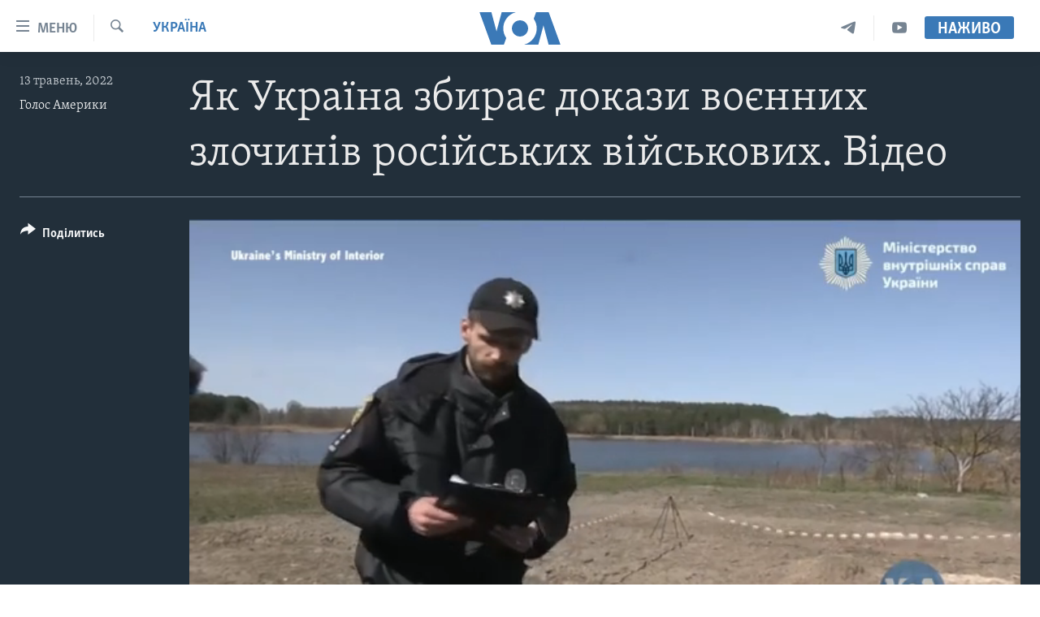

--- FILE ---
content_type: text/html; charset=utf-8
request_url: https://www.holosameryky.com/a/yak-ukraayina-zbyraye-okazy-voyennykh-zlochyniv/6569136.html
body_size: 11507
content:

<!DOCTYPE html>
<html lang="uk" dir="ltr" class="no-js">
<head>
<link href="/Content/responsive/VOA/uk-UA/VOA-uk-UA.css?&amp;av=0.0.0.0&amp;cb=306" rel="stylesheet"/>
<script src="https://tags.holosameryky.com/voa-pangea/prod/utag.sync.js"></script> <script type='text/javascript' src='https://www.youtube.com/iframe_api' async></script>
<script type="text/javascript">
//a general 'js' detection, must be on top level in <head>, due to CSS performance
document.documentElement.className = "js";
var cacheBuster = "306";
var appBaseUrl = "/";
var imgEnhancerBreakpoints = [0, 144, 256, 408, 650, 1023, 1597];
var isLoggingEnabled = false;
var isPreviewPage = false;
var isLivePreviewPage = false;
if (!isPreviewPage) {
window.RFE = window.RFE || {};
window.RFE.cacheEnabledByParam = window.location.href.indexOf('nocache=1') === -1;
const url = new URL(window.location.href);
const params = new URLSearchParams(url.search);
// Remove the 'nocache' parameter
params.delete('nocache');
// Update the URL without the 'nocache' parameter
url.search = params.toString();
window.history.replaceState(null, '', url.toString());
} else {
window.addEventListener('load', function() {
const links = window.document.links;
for (let i = 0; i < links.length; i++) {
links[i].href = '#';
links[i].target = '_self';
}
})
}
var pwaEnabled = false;
var swCacheDisabled;
</script>
<meta charset="utf-8" />
<title>Як Україна збирає докази воєнних злочинів російських військових. Відео </title>
<meta name="description" content="Як саме Україна використовує допомогу міжнародних експертів та інноваційних технологій для збору доказів воєнних злочинів російських військових. " />
<meta name="keywords" content="Україна, Україна, Голос Америки, новини, воєнні злочини, докази, російські військові" />
<meta name="viewport" content="width=device-width, initial-scale=1.0" />
<meta http-equiv="X-UA-Compatible" content="IE=edge" />
<meta name="robots" content="max-image-preview:large"><meta property="fb:pages" content="127622183939174" />
<meta name="msvalidate.01" content="3286EE554B6F672A6F2E608C02343C0E" />
<meta name="yandex-verification" content="625440aa96ccf0ee" />
<link href="https://www.holosameryky.com/a/yak-ukraayina-zbyraye-okazy-voyennykh-zlochyniv/6569136.html" rel="canonical" />
<meta name="apple-mobile-web-app-title" content="Голос Америки" />
<meta name="apple-mobile-web-app-status-bar-style" content="black" />
<meta name="apple-itunes-app" content="app-id=632618796, app-argument=//6569136.ltr" />
<meta content="Як Україна збирає докази воєнних злочинів російських військових. Відео " property="og:title" />
<meta content="Як саме Україна використовує допомогу міжнародних експертів та інноваційних технологій для збору доказів воєнних злочинів російських військових. " property="og:description" />
<meta content="video.other" property="og:type" />
<meta content="https://www.holosameryky.com/a/yak-ukraayina-zbyraye-okazy-voyennykh-zlochyniv/6569136.html" property="og:url" />
<meta content="Голос Америки Українською" property="og:site_name" />
<meta content="https://www.facebook.com/holosameryky/" property="article:publisher" />
<meta content="https://gdb.voanews.com/031a0000-0aff-0242-dd22-08da345e291b_tv_w1200_h630.jpg" property="og:image" />
<meta content="1200" property="og:image:width" />
<meta content="630" property="og:image:height" />
<meta content="227044984370662" property="fb:app_id" />
<meta content="Голос Америки" name="Author" />
<meta content="player" name="twitter:card" />
<meta content="@chastime" name="twitter:site" />
<meta content="https://www.holosameryky.com/embed/player/article/6569136.html" name="twitter:player" />
<meta content="435" name="twitter:player:width" />
<meta content="314" name="twitter:player:height" />
<meta content="https://voa-video-ns.akamaized.net/pangeavideo/2022/05/0/03/031a0000-0aff-0242-dd22-08da345e291b.mp4" name="twitter:player:stream" />
<meta content="video/mp4; codecs=&quot;h264&quot;" name="twitter:player:stream:content_type" />
<meta content="Як Україна збирає докази воєнних злочинів російських військових. Відео " name="twitter:title" />
<meta content="Як саме Україна використовує допомогу міжнародних експертів та інноваційних технологій для збору доказів воєнних злочинів російських військових. " name="twitter:description" />
<link rel="amphtml" href="https://www.holosameryky.com/amp/yak-ukraayina-zbyraye-okazy-voyennykh-zlochyniv/6569136.html" />
<script type="application/ld+json">{"duration":"PT3M42S","uploadDate":"2022-05-12 21:40:00Z","embedUrl":"https://www.holosameryky.com/embed/player/article/6569136.html","headline":"Як Україна збирає докази воєнних злочинів російських військових. Відео ","inLanguage":"uk-UA","keywords":"Україна, Україна, Голос Америки, новини, воєнні злочини, докази, російські військові","author":{"@type":"Person","url":"https://www.holosameryky.com/author/голос-америки/ptuqv","description":"Голос Америки (VOA) надає новини та інформацію більш ніж 40 мовами. VOA, за оцінками, охоплює аудиторію у понад 326 мільйонів людей щотижня. Статті авторства Голос Америки є результатом роботи декількох журналістів і можуть містити інформацію новинних агенцій.","image":{"@type":"ImageObject","url":"https://gdb.voanews.com/01000000-0aff-0242-d892-08dc51a3d9ee.jpg"},"name":"Голос Америки"},"datePublished":"2022-05-12 21:40:00Z","dateModified":"2022-05-12 21:40:00Z","publisher":{"logo":{"width":512,"height":220,"@type":"ImageObject","url":"https://www.holosameryky.com/Content/responsive/VOA/uk-UA/img/logo.png"},"@type":"Organization","url":"https://www.holosameryky.com","sameAs":["https://www.facebook.com/holosameryky/","https://twitter.com/holosameryky","https://www.youtube.com/user/holosameryky","https://www.instagram.com/holosameryky/","https://t.me/holosameryky"],"name":"Голос Америки Українською","alternateName":"Голос Америки Українською"},"thumbnailUrl":"https://gdb.voanews.com/031a0000-0aff-0242-dd22-08da345e291b_tv_w1080_h608.jpg","@context":"https://schema.org","@type":"VideoObject","mainEntityOfPage":"https://www.holosameryky.com/a/yak-ukraayina-zbyraye-okazy-voyennykh-zlochyniv/6569136.html","url":"https://www.holosameryky.com/a/yak-ukraayina-zbyraye-okazy-voyennykh-zlochyniv/6569136.html","description":"Як саме Україна використовує допомогу міжнародних експертів та інноваційних технологій для збору доказів воєнних злочинів російських військових. ","image":{"width":1080,"height":608,"@type":"ImageObject","url":"https://gdb.voanews.com/031a0000-0aff-0242-dd22-08da345e291b_tv_w1080_h608.jpg"},"name":"Як Україна збирає докази воєнних злочинів російських військових. Відео "}</script>
<script src="/Scripts/responsive/infographics.b?v=dVbZ-Cza7s4UoO3BqYSZdbxQZVF4BOLP5EfYDs4kqEo1&amp;av=0.0.0.0&amp;cb=306"></script>
<script src="/Scripts/responsive/loader.b?v=Q26XNwrL6vJYKjqFQRDnx01Lk2pi1mRsuLEaVKMsvpA1&amp;av=0.0.0.0&amp;cb=306"></script>
<link rel="icon" type="image/svg+xml" href="/Content/responsive/VOA/img/webApp/favicon.svg" />
<link rel="alternate icon" href="/Content/responsive/VOA/img/webApp/favicon.ico" />
<link rel="apple-touch-icon" sizes="152x152" href="/Content/responsive/VOA/img/webApp/ico-152x152.png" />
<link rel="apple-touch-icon" sizes="144x144" href="/Content/responsive/VOA/img/webApp/ico-144x144.png" />
<link rel="apple-touch-icon" sizes="114x114" href="/Content/responsive/VOA/img/webApp/ico-114x114.png" />
<link rel="apple-touch-icon" sizes="72x72" href="/Content/responsive/VOA/img/webApp/ico-72x72.png" />
<link rel="apple-touch-icon-precomposed" href="/Content/responsive/VOA/img/webApp/ico-57x57.png" />
<link rel="icon" sizes="192x192" href="/Content/responsive/VOA/img/webApp/ico-192x192.png" />
<link rel="icon" sizes="128x128" href="/Content/responsive/VOA/img/webApp/ico-128x128.png" />
<meta name="msapplication-TileColor" content="#ffffff" />
<meta name="msapplication-TileImage" content="/Content/responsive/VOA/img/webApp/ico-144x144.png" />
<link rel="alternate" type="application/rss+xml" title="VOA - Top Stories [RSS]" href="/api/" />
<link rel="sitemap" type="application/rss+xml" href="/sitemap.xml" />
</head>
<body class=" nav-no-loaded cc_theme pg-media js-category-to-nav pg-video nojs-images ">
<script type="text/javascript" >
var analyticsData = {url:"https://www.holosameryky.com/a/yak-ukraayina-zbyraye-okazy-voyennykh-zlochyniv/6569136.html",property_id:"489",article_uid:"6569136",page_title:"Як Україна збирає докази воєнних злочинів російських військових. Відео ",page_type:"video",content_type:"video",subcontent_type:"video",last_modified:"2022-05-12 21:40:00Z",pub_datetime:"2022-05-12 21:40:00Z",pub_year:"2022",pub_month:"05",pub_day:"12",pub_hour:"21",pub_weekday:"Thursday",section:"україна",english_section:"ukrayina",byline:"Голос Америки",categories:"ukrayina",tags:"україна;голос америки;новини;воєнні злочини;докази;російські військові",domain:"www.holosameryky.com",language:"Ukrainian",language_service:"VOA Ukrainian",platform:"web",copied:"no",copied_article:"",copied_title:"",runs_js:"Yes",cms_release:"8.44.0.0.306",enviro_type:"prod",slug:"yak-ukraayina-zbyraye-okazy-voyennykh-zlochyniv",entity:"VOA",short_language_service:"UKR",platform_short:"W",page_name:"Як Україна збирає докази воєнних злочинів російських військових. Відео "};
</script>
<noscript><iframe src="https://www.googletagmanager.com/ns.html?id=GTM-N8MP7P" height="0" width="0" style="display:none;visibility:hidden"></iframe></noscript><script type="text/javascript" data-cookiecategory="analytics">
var gtmEventObject = Object.assign({}, analyticsData, {event: 'page_meta_ready'});window.dataLayer = window.dataLayer || [];window.dataLayer.push(gtmEventObject);
if (top.location === self.location) { //if not inside of an IFrame
var renderGtm = "true";
if (renderGtm === "true") {
(function(w,d,s,l,i){w[l]=w[l]||[];w[l].push({'gtm.start':new Date().getTime(),event:'gtm.js'});var f=d.getElementsByTagName(s)[0],j=d.createElement(s),dl=l!='dataLayer'?'&l='+l:'';j.async=true;j.src='//www.googletagmanager.com/gtm.js?id='+i+dl;f.parentNode.insertBefore(j,f);})(window,document,'script','dataLayer','GTM-N8MP7P');
}
}
</script>
<!--Analytics tag js version start-->
<script type="text/javascript" data-cookiecategory="analytics">
var utag_data = Object.assign({}, analyticsData, {});
if(typeof(TealiumTagFrom)==='function' && typeof(TealiumTagSearchKeyword)==='function') {
var utag_from=TealiumTagFrom();var utag_searchKeyword=TealiumTagSearchKeyword();
if(utag_searchKeyword!=null && utag_searchKeyword!=='' && utag_data["search_keyword"]==null) utag_data["search_keyword"]=utag_searchKeyword;if(utag_from!=null && utag_from!=='') utag_data["from"]=TealiumTagFrom();}
if(window.top!== window.self&&utag_data.page_type==="snippet"){utag_data.page_type = 'iframe';}
try{if(window.top!==window.self&&window.self.location.hostname===window.top.location.hostname){utag_data.platform = 'self-embed';utag_data.platform_short = 'se';}}catch(e){if(window.top!==window.self&&window.self.location.search.includes("platformType=self-embed")){utag_data.platform = 'cross-promo';utag_data.platform_short = 'cp';}}
(function(a,b,c,d){ a="https://tags.holosameryky.com/voa-pangea/prod/utag.js"; b=document;c="script";d=b.createElement(c);d.src=a;d.type="text/java"+c;d.async=true; a=b.getElementsByTagName(c)[0];a.parentNode.insertBefore(d,a); })();
</script>
<!--Analytics tag js version end-->
<!-- Analytics tag management NoScript -->
<noscript>
<img style="position: absolute; border: none;" src="https://ssc.holosameryky.com/b/ss/bbgprod,bbgentityvoa/1/G.4--NS/516538932?pageName=voa%3aukr%3aw%3avideo%3a%d0%af%d0%ba%20%d0%a3%d0%ba%d1%80%d0%b0%d1%97%d0%bd%d0%b0%20%d0%b7%d0%b1%d0%b8%d1%80%d0%b0%d1%94%20%d0%b4%d0%be%d0%ba%d0%b0%d0%b7%d0%b8%20%d0%b2%d0%be%d1%94%d0%bd%d0%bd%d0%b8%d1%85%20%d0%b7%d0%bb%d0%be%d1%87%d0%b8%d0%bd%d1%96%d0%b2%20%d1%80%d0%be%d1%81%d1%96%d0%b9%d1%81%d1%8c%d0%ba%d0%b8%d1%85%20%d0%b2%d1%96%d0%b9%d1%81%d1%8c%d0%ba%d0%be%d0%b2%d0%b8%d1%85.%20%d0%92%d1%96%d0%b4%d0%b5%d0%be%20&amp;c6=%d0%af%d0%ba%20%d0%a3%d0%ba%d1%80%d0%b0%d1%97%d0%bd%d0%b0%20%d0%b7%d0%b1%d0%b8%d1%80%d0%b0%d1%94%20%d0%b4%d0%be%d0%ba%d0%b0%d0%b7%d0%b8%20%d0%b2%d0%be%d1%94%d0%bd%d0%bd%d0%b8%d1%85%20%d0%b7%d0%bb%d0%be%d1%87%d0%b8%d0%bd%d1%96%d0%b2%20%d1%80%d0%be%d1%81%d1%96%d0%b9%d1%81%d1%8c%d0%ba%d0%b8%d1%85%20%d0%b2%d1%96%d0%b9%d1%81%d1%8c%d0%ba%d0%be%d0%b2%d0%b8%d1%85.%20%d0%92%d1%96%d0%b4%d0%b5%d0%be%20&amp;v36=8.44.0.0.306&amp;v6=D=c6&amp;g=https%3a%2f%2fwww.holosameryky.com%2fa%2fyak-ukraayina-zbyraye-okazy-voyennykh-zlochyniv%2f6569136.html&amp;c1=D=g&amp;v1=D=g&amp;events=event1&amp;c16=voa%20ukrainian&amp;v16=D=c16&amp;c5=ukrayina&amp;v5=D=c5&amp;ch=%d0%a3%d0%ba%d1%80%d0%b0%d1%97%d0%bd%d0%b0&amp;c15=ukrainian&amp;v15=D=c15&amp;c4=video&amp;v4=D=c4&amp;c14=6569136&amp;v14=D=c14&amp;v20=no&amp;c17=web&amp;v17=D=c17&amp;mcorgid=518abc7455e462b97f000101%40adobeorg&amp;server=www.holosameryky.com&amp;pageType=D=c4&amp;ns=bbg&amp;v29=D=server&amp;v25=voa&amp;v30=489&amp;v105=D=User-Agent " alt="analytics" width="1" height="1" /></noscript>
<!-- End of Analytics tag management NoScript -->
<!--*** Accessibility links - For ScreenReaders only ***-->
<section>
<div class="sr-only">
<h2>Спеціальні потреби</h2>
<ul>
<li><a href="#content" data-disable-smooth-scroll="1">Перейти до матеріалу</a></li>
<li><a href="#navigation" data-disable-smooth-scroll="1">Перейти до меню сторінки</a></li>
<li><a href="#txtHeaderSearch" data-disable-smooth-scroll="1">Перейти до Пошуку</a></li>
</ul>
</div>
</section>
<div dir="ltr">
<div id="page">
<aside>
<div class="ctc-message pos-fix">
<div class="ctc-message__inner">Link has been copied to clipboard</div>
</div>
</aside>
<div class="hdr-20 hdr-20--big">
<div class="hdr-20__inner">
<div class="hdr-20__max pos-rel">
<div class="hdr-20__side hdr-20__side--primary d-flex">
<label data-for="main-menu-ctrl" data-switcher-trigger="true" data-switch-target="main-menu-ctrl" class="burger hdr-trigger pos-rel trans-trigger" data-trans-evt="click" data-trans-id="menu">
<span class="ico ico-close hdr-trigger__ico hdr-trigger__ico--close burger__ico burger__ico--close"></span>
<span class="ico ico-menu hdr-trigger__ico hdr-trigger__ico--open burger__ico burger__ico--open"></span>
<span class="burger__label">Меню</span>
</label>
<div class="menu-pnl pos-fix trans-target" data-switch-target="main-menu-ctrl" data-trans-id="menu">
<div class="menu-pnl__inner">
<nav class="main-nav menu-pnl__item menu-pnl__item--first">
<ul class="main-nav__list accordeon" data-analytics-tales="false" data-promo-name="link" data-location-name="nav,secnav">
<li class="main-nav__item">
<a class="main-nav__item-name main-nav__item-name--link" href="https://www.holosameryky.com" title="Головна" >Головна</a>
</li>
<li class="main-nav__item accordeon__item" data-switch-target="menu-item-1296">
<label class="main-nav__item-name main-nav__item-name--label accordeon__control-label" data-switcher-trigger="true" data-for="menu-item-1296">
Актуально
<span class="ico ico-chevron-down main-nav__chev"></span>
</label>
<div class="main-nav__sub-list">
<a class="main-nav__item-name main-nav__item-name--link main-nav__item-name--sub" href="/p/7698.html" title="Світ" data-item-name="svit" >Світ</a>
<a class="main-nav__item-name main-nav__item-name--link main-nav__item-name--sub" href="/ssha" title="США" data-item-name="ssha" >США</a>
<a class="main-nav__item-name main-nav__item-name--link main-nav__item-name--sub" href="/ukrayina" title="Україна" data-item-name="ukrayina" >Україна</a>
<a class="main-nav__item-name main-nav__item-name--link main-nav__item-name--sub" href="/z/6974" title="Війна - це особисте" data-item-name="viyna-tse-osobyste" >Війна - це особисте</a>
<a class="main-nav__item-name main-nav__item-name--link main-nav__item-name--sub" href="/ukrayintsi-u-sviti" title="Українці у світі" data-item-name="ukrayintsi-u-sviti" >Українці у світі</a>
<a class="main-nav__item-name main-nav__item-name--link main-nav__item-name--sub" href="/nauka-i-tehnolohii" title="Наука" data-item-name="nauka-tehnolohii" >Наука</a>
<a class="main-nav__item-name main-nav__item-name--link main-nav__item-name--sub" href="/zdorovya" title="Здоров&#39;я" data-item-name="zdorovya" >Здоров&#39;я</a>
<a class="main-nav__item-name main-nav__item-name--link main-nav__item-name--sub" href="/kultura" title="Культура" data-item-name="kultura" >Культура</a>
<a class="main-nav__item-name main-nav__item-name--link main-nav__item-name--sub" href="/suspilstvo" title="Суспільство" data-item-name="suspilstvo" >Суспільство</a>
<a class="main-nav__item-name main-nav__item-name--link main-nav__item-name--sub" href="/ekonomika" title="Економіка" data-item-name="ekonomika" >Економіка</a>
<a class="main-nav__item-name main-nav__item-name--link main-nav__item-name--sub" href="/p/7710.html" title="Історії успіху українців" data-item-name="istorii-ispikhu-ukrayintsiv" >Історії успіху українців</a>
</div>
</li>
<li class="main-nav__item">
<a class="main-nav__item-name main-nav__item-name--link" href="/analityka" title="Аналітика" data-item-name="analityka" >Аналітика</a>
</li>
<li class="main-nav__item">
<a class="main-nav__item-name main-nav__item-name--link" href="/polityka-v-ssha" title="Політика в США" data-item-name="polityka-v-ssha" >Політика в США</a>
</li>
<li class="main-nav__item">
<a class="main-nav__item-name main-nav__item-name--link" href="/administratsiya-prezydenta-trampa" title="Адміністрація президента Трампа: перші 100 днів" data-item-name="administratsiya prezydenta trampa" >Адміністрація президента Трампа: перші 100 днів</a>
</li>
<li class="main-nav__item">
<a class="main-nav__item-name main-nav__item-name--link" href="/ukrayintsi-u-sviti" title="Українці в Америці" data-item-name="ukrayintsi-u-sviti" >Українці в Америці</a>
</li>
<li class="main-nav__item">
<a class="main-nav__item-name main-nav__item-name--link" href="/ukrayina" title="УКРАЇНА" data-item-name="ukrayina" >УКРАЇНА</a>
</li>
<li class="main-nav__item">
<a class="main-nav__item-name main-nav__item-name--link" href="/intervyu" title="Інтерв&#39;ю" data-item-name="interview" >Інтерв&#39;ю</a>
</li>
<li class="main-nav__item">
<a class="main-nav__item-name main-nav__item-name--link" href="/borotba-z-dezinformatsiyeyu" title="БОРОТЬБА З ДЕЗІНФОРМАЦІЄЮ" data-item-name="borotba-z-dezinformatsiyeyu" >БОРОТЬБА З ДЕЗІНФОРМАЦІЄЮ</a>
</li>
<li class="main-nav__item">
<a class="main-nav__item-name main-nav__item-name--link" href="/z/1686" title="Відео" data-item-name="video" >Відео</a>
</li>
<li class="main-nav__item accordeon__item" data-switch-target="menu-item-1295">
<label class="main-nav__item-name main-nav__item-name--label accordeon__control-label" data-switcher-trigger="true" data-for="menu-item-1295">
Телепрограми
<span class="ico ico-chevron-down main-nav__chev"></span>
</label>
<div class="main-nav__sub-list">
<a class="main-nav__item-name main-nav__item-name--link main-nav__item-name--sub" href="/z/1684" title="Час-Time" data-item-name="chastime" >Час-Time</a>
<a class="main-nav__item-name main-nav__item-name--link main-nav__item-name--sub" href="/z/6960" title="Брифінг Голосу Америки" data-item-name="bryfing-holosu-ameryky" >Брифінг Голосу Америки</a>
<a class="main-nav__item-name main-nav__item-name--link main-nav__item-name--sub" href="/z/4124" title="Студія Вашингтон" data-item-name="studiya-vashyngton" >Студія Вашингтон</a>
<a class="main-nav__item-name main-nav__item-name--link main-nav__item-name--sub" href="/z/1685" title="Вікно в Америку" data-item-name="vikno-v-ameryku" >Вікно в Америку</a>
<a class="main-nav__item-name main-nav__item-name--link main-nav__item-name--sub" href="/z/4601" title="Прайм-Тайм" data-item-name="tv-programs-prime-time" >Прайм-Тайм</a>
<a class="main-nav__item-name main-nav__item-name--link main-nav__item-name--sub" href="/p/7067.html" title="Погляд з Вашингтона" data-item-name="election-ukraine" >Погляд з Вашингтона</a>
</div>
</li>
<li class="main-nav__item">
<a class="main-nav__item-name main-nav__item-name--link" href="/z/7795" title="English" data-item-name="English" >English</a>
</li>
</ul>
</nav>
<div class="menu-pnl__item">
<a href="https://learningenglish.voanews.com/" class="menu-pnl__item-link" alt="Learning English">Learning English</a>
</div>
<div class="menu-pnl__item menu-pnl__item--social">
<h5 class="menu-pnl__sub-head">Ми в соцмережах</h5>
<a href="https://www.facebook.com/holosameryky/" title="Слідкуйте за нами на Facebook" data-analytics-text="follow_on_facebook" class="btn btn--rounded btn--social-inverted menu-pnl__btn js-social-btn btn-facebook" target="_blank" rel="noopener">
<span class="ico ico-facebook-alt ico--rounded"></span>
</a>
<a href="https://twitter.com/holosameryky" title="Слідкуйте за нами у Twitter" data-analytics-text="follow_on_twitter" class="btn btn--rounded btn--social-inverted menu-pnl__btn js-social-btn btn-twitter" target="_blank" rel="noopener">
<span class="ico ico-twitter ico--rounded"></span>
</a>
<a href="https://www.youtube.com/user/holosameryky" title="Слідкуйте за нами на Youtube" data-analytics-text="follow_on_youtube" class="btn btn--rounded btn--social-inverted menu-pnl__btn js-social-btn btn-youtube" target="_blank" rel="noopener">
<span class="ico ico-youtube ico--rounded"></span>
</a>
<a href="https://www.instagram.com/holosameryky/" title="Підписуйтесь на наш Інстаграм" data-analytics-text="follow_on_instagram" class="btn btn--rounded btn--social-inverted menu-pnl__btn js-social-btn btn-instagram" target="_blank" rel="noopener">
<span class="ico ico-instagram ico--rounded"></span>
</a>
<a href="https://t.me/holosameryky" title="Підпишіться на наш Telegram" data-analytics-text="follow_on_telegram" class="btn btn--rounded btn--social-inverted menu-pnl__btn js-social-btn btn-telegram" target="_blank" rel="noopener">
<span class="ico ico-telegram ico--rounded"></span>
</a>
</div>
<div class="menu-pnl__item">
<a href="/navigation/allsites" class="menu-pnl__item-link">
<span class="ico ico-languages "></span>
Мови
</a>
</div>
</div>
</div>
<label data-for="top-search-ctrl" data-switcher-trigger="true" data-switch-target="top-search-ctrl" class="top-srch-trigger hdr-trigger">
<span class="ico ico-close hdr-trigger__ico hdr-trigger__ico--close top-srch-trigger__ico top-srch-trigger__ico--close"></span>
<span class="ico ico-search hdr-trigger__ico hdr-trigger__ico--open top-srch-trigger__ico top-srch-trigger__ico--open"></span>
</label>
<div class="srch-top srch-top--in-header" data-switch-target="top-search-ctrl">
<div class="container">
<form action="/s" class="srch-top__form srch-top__form--in-header" id="form-topSearchHeader" method="get" role="search"><label for="txtHeaderSearch" class="sr-only">Пошук</label>
<input type="text" id="txtHeaderSearch" name="k" placeholder="шукати текст ..." accesskey="s" value="" class="srch-top__input analyticstag-event" onkeydown="if (event.keyCode === 13) { FireAnalyticsTagEventOnSearch('search', $dom.get('#txtHeaderSearch')[0].value) }" />
<button title="Пошук" type="submit" class="btn btn--top-srch analyticstag-event" onclick="FireAnalyticsTagEventOnSearch('search', $dom.get('#txtHeaderSearch')[0].value) ">
<span class="ico ico-search"></span>
</button></form>
</div>
</div>
<a href="/" class="main-logo-link">
<img src="/Content/responsive/VOA/uk-UA/img/logo-compact.svg" class="main-logo main-logo--comp" alt="site logo">
<img src="/Content/responsive/VOA/uk-UA/img/logo.svg" class="main-logo main-logo--big" alt="site logo">
</a>
</div>
<div class="hdr-20__side hdr-20__side--secondary d-flex">
<a href="https://www.youtube.com/c/holosameryky" title="YouTube" class="hdr-20__secondary-item" data-item-name="custom1">
<span class="ico-custom ico-custom--1 hdr-20__secondary-icon"></span>
</a>
<a href="https://t.me/holosameryky" title="Telegram" class="hdr-20__secondary-item" data-item-name="custom2">
<span class="ico-custom ico-custom--2 hdr-20__secondary-icon"></span>
</a>
<a href="/s" title="Пошук" class="hdr-20__secondary-item hdr-20__secondary-item--search" data-item-name="search">
<span class="ico ico-search hdr-20__secondary-icon hdr-20__secondary-icon--search"></span>
</a>
<div class="hdr-20__secondary-item live-b-drop">
<div class="live-b-drop__off">
<a href="/live" class="live-b-drop__link" title="Наживо" data-item-name="live">
<span class="badge badge--live-btn badge--live-btn-off">
Наживо
</span>
</a>
</div>
<div class="live-b-drop__on hidden">
<label data-for="live-ctrl" data-switcher-trigger="true" data-switch-target="live-ctrl" class="live-b-drop__label pos-rel">
<span class="badge badge--live badge--live-btn">
Наживо
</span>
<span class="ico ico-close live-b-drop__label-ico live-b-drop__label-ico--close"></span>
</label>
<div class="live-b-drop__panel" id="targetLivePanelDiv" data-switch-target="live-ctrl"></div>
</div>
</div>
<div class="srch-bottom">
<form action="/s" class="srch-bottom__form d-flex" id="form-bottomSearch" method="get" role="search"><label for="txtSearch" class="sr-only">Пошук</label>
<input type="search" id="txtSearch" name="k" placeholder="шукати текст ..." accesskey="s" value="" class="srch-bottom__input analyticstag-event" onkeydown="if (event.keyCode === 13) { FireAnalyticsTagEventOnSearch('search', $dom.get('#txtSearch')[0].value) }" />
<button title="Пошук" type="submit" class="btn btn--bottom-srch analyticstag-event" onclick="FireAnalyticsTagEventOnSearch('search', $dom.get('#txtSearch')[0].value) ">
<span class="ico ico-search"></span>
</button></form>
</div>
</div>
<img src="/Content/responsive/VOA/uk-UA/img/logo-print.gif" class="logo-print" alt="site logo">
<img src="/Content/responsive/VOA/uk-UA/img/logo-print_color.png" class="logo-print logo-print--color" alt="site logo">
</div>
</div>
</div>
<script>
if (document.body.className.indexOf('pg-home') > -1) {
var nav2In = document.querySelector('.hdr-20__inner');
var nav2Sec = document.querySelector('.hdr-20__side--secondary');
var secStyle = window.getComputedStyle(nav2Sec);
if (nav2In && window.pageYOffset < 150 && secStyle['position'] !== 'fixed') {
nav2In.classList.add('hdr-20__inner--big')
}
}
</script>
<div class="c-hlights c-hlights--breaking c-hlights--no-item" data-hlight-display="mobile,desktop">
<div class="c-hlights__wrap container p-0">
<div class="c-hlights__nav">
<a role="button" href="#" title="Попередній">
<span class="ico ico-chevron-backward m-0"></span>
<span class="sr-only">Попередній</span>
</a>
<a role="button" href="#" title="Наступний">
<span class="ico ico-chevron-forward m-0"></span>
<span class="sr-only">Наступний</span>
</a>
</div>
<span class="c-hlights__label">
<span class="">Breaking News</span>
<span class="switcher-trigger">
<label data-for="more-less-1" data-switcher-trigger="true" class="switcher-trigger__label switcher-trigger__label--more p-b-0" title="Показати більше">
<span class="ico ico-chevron-down"></span>
</label>
<label data-for="more-less-1" data-switcher-trigger="true" class="switcher-trigger__label switcher-trigger__label--less p-b-0" title="Показати менше">
<span class="ico ico-chevron-up"></span>
</label>
</span>
</span>
<ul class="c-hlights__items switcher-target" data-switch-target="more-less-1">
</ul>
</div>
</div> <div id="content">
<div class="media-container">
<div class="container">
<div class="hdr-container">
<div class="row">
<div class="col-category col-xs-12 col-md-2 pull-left"> <div class="category js-category">
<a class="" href="/z/1681">Україна</a> </div>
</div><div class="col-title col-xs-12 col-lg-10 pull-right"> <h1 class="">
Як Україна збирає докази воєнних злочинів російських військових. Відео
</h1>
</div><div class="col-publishing-details col-xs-12 col-md-2 pull-left"> <div class="publishing-details ">
<div class="published">
<span class="date" >
<time pubdate="pubdate" datetime="2022-05-13T00:40:00+02:00">
13 травень, 2022
</time>
</span>
</div>
<div class="links">
<ul class="links__list links__list--column">
<li class="links__item">
<a class="links__item-link" href="/author/голос-америки/ptuqv" title="Голос Америки">Голос Америки</a>
</li>
</ul>
</div>
</div>
</div><div class="col-lg-12 separator"> <div class="separator">
<hr class="title-line" />
</div>
</div><div class="col-multimedia col-xs-12 col-md-10 pull-right"> <div class="media-pholder media-pholder--video ">
<div class="c-sticky-container" data-poster="https://gdb.voanews.com/031a0000-0aff-0242-dd22-08da345e291b_tv_w250_r1.jpg">
<div class="c-sticky-element" data-sp_api="pangea-video" data-persistent data-persistent-browse-out >
<div class="c-mmp c-mmp--enabled c-mmp--loading c-mmp--video c-mmp--detail c-mmp--has-poster c-sticky-element__swipe-el"
data-player_id="" data-title="Як Україна збирає докази воєнних злочинів російських військових. Відео " data-hide-title="False"
data-breakpoint_s="320" data-breakpoint_m="640" data-breakpoint_l="992"
data-hlsjs-src="/Scripts/responsive/hls.b"
data-bypass-dash-for-vod="true"
data-bypass-dash-for-live-video="true"
data-bypass-dash-for-live-audio="true"
id="player6569136">
<div class="c-mmp__poster js-poster c-mmp__poster--video">
<img src="https://gdb.voanews.com/031a0000-0aff-0242-dd22-08da345e291b_tv_w250_r1.jpg" alt="Як Україна збирає докази воєнних злочинів російських військових. Відео " title="Як Україна збирає докази воєнних злочинів російських військових. Відео " class="c-mmp__poster-image-h" />
</div>
<a class="c-mmp__fallback-link" href="https://voa-video-ns.akamaized.net/pangeavideo/2022/05/0/03/031a0000-0aff-0242-dd22-08da345e291b_240p.mp4">
<span class="c-mmp__fallback-link-icon">
<span class="ico ico-play"></span>
</span>
</a>
<div class="c-spinner">
<img src="/Content/responsive/img/player-spinner.png" alt="please wait" title="please wait" />
</div>
<span class="c-mmp__big_play_btn js-btn-play-big">
<span class="ico ico-play"></span>
</span>
<div class="c-mmp__player">
<video src="https://voa-video-hls-ns.akamaized.net/pangeavideo/2022/05/0/03/031a0000-0aff-0242-dd22-08da345e291b_master.m3u8" data-fallbacksrc="https://voa-video-ns.akamaized.net/pangeavideo/2022/05/0/03/031a0000-0aff-0242-dd22-08da345e291b.mp4" data-fallbacktype="video/mp4" data-type="application/x-mpegURL" data-info="Auto" data-sources="[{&quot;AmpSrc&quot;:&quot;https://voa-video-ns.akamaized.net/pangeavideo/2022/05/0/03/031a0000-0aff-0242-dd22-08da345e291b_240p.mp4&quot;,&quot;Src&quot;:&quot;https://voa-video-ns.akamaized.net/pangeavideo/2022/05/0/03/031a0000-0aff-0242-dd22-08da345e291b_240p.mp4&quot;,&quot;Type&quot;:&quot;video/mp4&quot;,&quot;DataInfo&quot;:&quot;240p&quot;,&quot;Url&quot;:null,&quot;BlockAutoTo&quot;:null,&quot;BlockAutoFrom&quot;:null},{&quot;AmpSrc&quot;:&quot;https://voa-video-ns.akamaized.net/pangeavideo/2022/05/0/03/031a0000-0aff-0242-dd22-08da345e291b.mp4&quot;,&quot;Src&quot;:&quot;https://voa-video-ns.akamaized.net/pangeavideo/2022/05/0/03/031a0000-0aff-0242-dd22-08da345e291b.mp4&quot;,&quot;Type&quot;:&quot;video/mp4&quot;,&quot;DataInfo&quot;:&quot;360p&quot;,&quot;Url&quot;:null,&quot;BlockAutoTo&quot;:null,&quot;BlockAutoFrom&quot;:null},{&quot;AmpSrc&quot;:&quot;https://voa-video-ns.akamaized.net/pangeavideo/2022/05/0/03/031a0000-0aff-0242-dd22-08da345e291b_480p.mp4&quot;,&quot;Src&quot;:&quot;https://voa-video-ns.akamaized.net/pangeavideo/2022/05/0/03/031a0000-0aff-0242-dd22-08da345e291b_480p.mp4&quot;,&quot;Type&quot;:&quot;video/mp4&quot;,&quot;DataInfo&quot;:&quot;480p&quot;,&quot;Url&quot;:null,&quot;BlockAutoTo&quot;:null,&quot;BlockAutoFrom&quot;:null},{&quot;AmpSrc&quot;:&quot;https://voa-video-ns.akamaized.net/pangeavideo/2022/05/0/03/031a0000-0aff-0242-dd22-08da345e291b_720p.mp4&quot;,&quot;Src&quot;:&quot;https://voa-video-ns.akamaized.net/pangeavideo/2022/05/0/03/031a0000-0aff-0242-dd22-08da345e291b_720p.mp4&quot;,&quot;Type&quot;:&quot;video/mp4&quot;,&quot;DataInfo&quot;:&quot;720p&quot;,&quot;Url&quot;:null,&quot;BlockAutoTo&quot;:null,&quot;BlockAutoFrom&quot;:null},{&quot;AmpSrc&quot;:&quot;https://voa-video-ns.akamaized.net/pangeavideo/2022/05/0/03/031a0000-0aff-0242-dd22-08da345e291b_1080p.mp4&quot;,&quot;Src&quot;:&quot;https://voa-video-ns.akamaized.net/pangeavideo/2022/05/0/03/031a0000-0aff-0242-dd22-08da345e291b_1080p.mp4&quot;,&quot;Type&quot;:&quot;video/mp4&quot;,&quot;DataInfo&quot;:&quot;1080p&quot;,&quot;Url&quot;:null,&quot;BlockAutoTo&quot;:null,&quot;BlockAutoFrom&quot;:null}]" data-pub_datetime="2022-05-12 21:40:00Z" data-lt-on-play="0" data-lt-url="" data-autoplay data-preload webkit-playsinline="webkit-playsinline" playsinline="playsinline" style="width:100%; height:100%" title="Як Україна збирає докази воєнних злочинів російських військових. Відео " data-aspect-ratio="640/360" data-sdkadaptive="true" data-sdkamp="false" data-sdktitle="Як Україна збирає докази воєнних злочинів російських військових. Відео " data-sdkvideo="html5" data-sdkid="6569136" data-sdktype="Video ondemand">
</video>
</div>
<div class="c-mmp__overlay c-mmp__overlay--title c-mmp__overlay--partial c-mmp__overlay--disabled c-mmp__overlay--slide-from-top js-c-mmp__title-overlay">
<span class="c-mmp__overlay-actions c-mmp__overlay-actions-top js-overlay-actions">
<span class="c-mmp__overlay-actions-link c-mmp__overlay-actions-link--embed js-btn-embed-overlay" title="Embed">
<span class="c-mmp__overlay-actions-link-ico ico ico-embed-code"></span>
<span class="c-mmp__overlay-actions-link-text">Embed</span>
</span>
<span class="c-mmp__overlay-actions-link c-mmp__overlay-actions-link--close-sticky c-sticky-element__close-el" title="close">
<span class="c-mmp__overlay-actions-link-ico ico ico-close"></span>
</span>
</span>
<div class="c-mmp__overlay-title js-overlay-title">
<h5 class="c-mmp__overlay-media-title">
<a class="js-media-title-link" href="/a/yak-ukraayina-zbyraye-okazy-voyennykh-zlochyniv/6569136.html" target="_blank" rel="noopener" title="Як Україна збирає докази воєнних злочинів російських військових. Відео ">Як Україна збирає докази воєнних злочинів російських військових. Відео </a>
</h5>
</div>
</div>
<div class="c-mmp__overlay c-mmp__overlay--sharing c-mmp__overlay--disabled c-mmp__overlay--slide-from-bottom js-c-mmp__sharing-overlay">
<span class="c-mmp__overlay-actions">
<span class="c-mmp__overlay-actions-link c-mmp__overlay-actions-link--embed js-btn-embed-overlay" title="Embed">
<span class="c-mmp__overlay-actions-link-ico ico ico-embed-code"></span>
<span class="c-mmp__overlay-actions-link-text">Embed</span>
</span>
<span class="c-mmp__overlay-actions-link c-mmp__overlay-actions-link--close js-btn-close-overlay" title="close">
<span class="c-mmp__overlay-actions-link-ico ico ico-close"></span>
</span>
</span>
<div class="c-mmp__overlay-tabs">
<div class="c-mmp__overlay-tab c-mmp__overlay-tab--disabled c-mmp__overlay-tab--slide-backward js-tab-embed-overlay" data-trigger="js-btn-embed-overlay" data-embed-source="//www.holosameryky.com/embed/player/0/6569136.html?type=video" role="form">
<div class="c-mmp__overlay-body c-mmp__overlay-body--centered-vertical">
<div class="column">
<div class="c-mmp__status-msg ta-c js-message-embed-code-copied" role="tooltip">
The code has been copied to your clipboard.
</div>
<div class="c-mmp__form-group ta-c">
<input type="text" name="embed_code" class="c-mmp__input-text js-embed-code" dir="ltr" value="" readonly />
<span class="c-mmp__input-btn js-btn-copy-embed-code" title="Copy to clipboard"><span class="ico ico-content-copy"></span></span>
</div>
<hr class="c-mmp__separator-line" />
<div class="c-mmp__form-group ta-c">
<label class="c-mmp__form-inline-element">
<span class="c-mmp__form-inline-element-text" title="width">width</span>
<input type="text" title="width" value="640" data-default="640" dir="ltr" name="embed_width" class="ta-c c-mmp__input-text c-mmp__input-text--xs js-video-embed-width" aria-live="assertive" />
<span class="c-mmp__input-suffix">px</span>
</label>
<label class="c-mmp__form-inline-element">
<span class="c-mmp__form-inline-element-text" title="height">height</span>
<input type="text" title="height" value="360" data-default="360" dir="ltr" name="embed_height" class="ta-c c-mmp__input-text c-mmp__input-text--xs js-video-embed-height" aria-live="assertive" />
<span class="c-mmp__input-suffix">px</span>
</label>
</div>
</div>
</div>
</div>
<div class="c-mmp__overlay-tab c-mmp__overlay-tab--disabled c-mmp__overlay-tab--slide-forward js-tab-sharing-overlay" data-trigger="js-btn-sharing-overlay" role="form">
<div class="c-mmp__overlay-body c-mmp__overlay-body--centered-vertical">
<div class="column">
<div class="not-apply-to-sticky audio-fl-bwd">
<aside class="player-content-share share share--mmp" role="complementary"
data-share-url="https://www.holosameryky.com/a/6569136.html" data-share-title="Як Україна збирає докази воєнних злочинів російських військових. Відео " data-share-text="">
<ul class="share__list">
<li class="share__item">
<a href="https://facebook.com/sharer.php?u=https%3a%2f%2fwww.holosameryky.com%2fa%2f6569136.html"
data-analytics-text="share_on_facebook"
title="Facebook" target="_blank"
class="btn bg-transparent js-social-btn">
<span class="ico ico-facebook fs_xl "></span>
</a>
</li>
<li class="share__item">
<a href="https://twitter.com/share?url=https%3a%2f%2fwww.holosameryky.com%2fa%2f6569136.html&amp;text=%d0%af%d0%ba+%d0%a3%d0%ba%d1%80%d0%b0%d1%97%d0%bd%d0%b0+%d0%b7%d0%b1%d0%b8%d1%80%d0%b0%d1%94+%d0%b4%d0%be%d0%ba%d0%b0%d0%b7%d0%b8+%d0%b2%d0%be%d1%94%d0%bd%d0%bd%d0%b8%d1%85+%d0%b7%d0%bb%d0%be%d1%87%d0%b8%d0%bd%d1%96%d0%b2+%d1%80%d0%be%d1%81%d1%96%d0%b9%d1%81%d1%8c%d0%ba%d0%b8%d1%85+%d0%b2%d1%96%d0%b9%d1%81%d1%8c%d0%ba%d0%be%d0%b2%d0%b8%d1%85.+%d0%92%d1%96%d0%b4%d0%b5%d0%be+"
data-analytics-text="share_on_twitter"
title="Twitter" target="_blank"
class="btn bg-transparent js-social-btn">
<span class="ico ico-twitter fs_xl "></span>
</a>
</li>
<li class="share__item">
<a href="/a/6569136.html" title="Share this media" class="btn bg-transparent" target="_blank" rel="noopener">
<span class="ico ico-ellipsis fs_xl "></span>
</a>
</li>
</ul>
</aside>
</div>
<hr class="c-mmp__separator-line audio-fl-bwd xs-hidden s-hidden" />
<div class="c-mmp__status-msg ta-c js-message-share-url-copied" role="tooltip">
The URL has been copied to your clipboard
</div>
<div class="c-mmp__form-group ta-c audio-fl-bwd xs-hidden s-hidden">
<input type="text" name="share_url" class="c-mmp__input-text js-share-url" value="https://www.holosameryky.com/a/yak-ukraayina-zbyraye-okazy-voyennykh-zlochyniv/6569136.html" dir="ltr" readonly />
<span class="c-mmp__input-btn js-btn-copy-share-url" title="Copy to clipboard"><span class="ico ico-content-copy"></span></span>
</div>
</div>
</div>
</div>
</div>
</div>
<div class="c-mmp__overlay c-mmp__overlay--settings c-mmp__overlay--disabled c-mmp__overlay--slide-from-bottom js-c-mmp__settings-overlay">
<span class="c-mmp__overlay-actions">
<span class="c-mmp__overlay-actions-link c-mmp__overlay-actions-link--close js-btn-close-overlay" title="close">
<span class="c-mmp__overlay-actions-link-ico ico ico-close"></span>
</span>
</span>
<div class="c-mmp__overlay-body c-mmp__overlay-body--centered-vertical">
<div class="column column--scrolling js-sources"></div>
</div>
</div>
<div class="c-mmp__overlay c-mmp__overlay--disabled js-c-mmp__disabled-overlay">
<div class="c-mmp__overlay-body c-mmp__overlay-body--centered-vertical">
<div class="column">
<p class="ta-c"><span class="ico ico-clock"></span>No media source currently available</p>
</div>
</div>
</div>
<div class="c-mmp__cpanel-container js-cpanel-container">
<div class="c-mmp__cpanel c-mmp__cpanel--hidden">
<div class="c-mmp__cpanel-playback-controls">
<span class="c-mmp__cpanel-btn c-mmp__cpanel-btn--play js-btn-play" title="play">
<span class="ico ico-play m-0"></span>
</span>
<span class="c-mmp__cpanel-btn c-mmp__cpanel-btn--pause js-btn-pause" title="pause">
<span class="ico ico-pause m-0"></span>
</span>
</div>
<div class="c-mmp__cpanel-progress-controls">
<span class="c-mmp__cpanel-progress-controls-current-time js-current-time" dir="ltr">0:00</span>
<span class="c-mmp__cpanel-progress-controls-duration js-duration" dir="ltr">
0:03:42
</span>
<span class="c-mmp__indicator c-mmp__indicator--horizontal" dir="ltr">
<span class="c-mmp__indicator-lines js-progressbar">
<span class="c-mmp__indicator-line c-mmp__indicator-line--range js-playback-range" style="width:100%"></span>
<span class="c-mmp__indicator-line c-mmp__indicator-line--buffered js-playback-buffered" style="width:0%"></span>
<span class="c-mmp__indicator-line c-mmp__indicator-line--tracked js-playback-tracked" style="width:0%"></span>
<span class="c-mmp__indicator-line c-mmp__indicator-line--played js-playback-played" style="width:0%"></span>
<span class="c-mmp__indicator-line c-mmp__indicator-line--live js-playback-live"><span class="strip"></span></span>
<span class="c-mmp__indicator-btn ta-c js-progressbar-btn">
<button class="c-mmp__indicator-btn-pointer" type="button"></button>
</span>
<span class="c-mmp__badge c-mmp__badge--tracked-time c-mmp__badge--hidden js-progressbar-indicator-badge" dir="ltr" style="left:0%">
<span class="c-mmp__badge-text js-progressbar-indicator-badge-text">0:00</span>
</span>
</span>
</span>
</div>
<div class="c-mmp__cpanel-additional-controls">
<span class="c-mmp__cpanel-additional-controls-volume js-volume-controls">
<span class="c-mmp__cpanel-btn c-mmp__cpanel-btn--volume js-btn-volume" title="volume">
<span class="ico ico-volume-unmuted m-0"></span>
</span>
<span class="c-mmp__indicator c-mmp__indicator--vertical js-volume-panel" dir="ltr">
<span class="c-mmp__indicator-lines js-volumebar">
<span class="c-mmp__indicator-line c-mmp__indicator-line--range js-volume-range" style="height:100%"></span>
<span class="c-mmp__indicator-line c-mmp__indicator-line--volume js-volume-level" style="height:0%"></span>
<span class="c-mmp__indicator-slider">
<span class="c-mmp__indicator-btn ta-c c-mmp__indicator-btn--hidden js-volumebar-btn">
<button class="c-mmp__indicator-btn-pointer" type="button"></button>
</span>
</span>
</span>
</span>
</span>
<div class="c-mmp__cpanel-additional-controls-settings js-settings-controls">
<span class="c-mmp__cpanel-btn c-mmp__cpanel-btn--settings-overlay js-btn-settings-overlay" title="source switch">
<span class="ico ico-settings m-0"></span>
</span>
<span class="c-mmp__cpanel-btn c-mmp__cpanel-btn--settings-expand js-btn-settings-expand" title="source switch">
<span class="ico ico-settings m-0"></span>
</span>
<div class="c-mmp__expander c-mmp__expander--sources js-c-mmp__expander--sources">
<div class="c-mmp__expander-content js-sources"></div>
</div>
</div>
<a href="/embed/player/Article/6569136.html?type=video&amp;FullScreenMode=True" target="_blank" rel="noopener" class="c-mmp__cpanel-btn c-mmp__cpanel-btn--fullscreen js-btn-fullscreen" title="fullscreen">
<span class="ico ico-fullscreen m-0"></span>
</a>
</div>
</div>
</div>
</div>
</div>
</div>
<div class="media-download">
<div class="simple-menu">
<span class="handler">
<span class="ico ico-download"></span>
<span class="label">Direct link</span>
<span class="ico ico-chevron-down"></span>
</span>
<div class="inner">
<ul class="subitems">
<li class="subitem">
<a href="https://voa-video-ns.akamaized.net/pangeavideo/2022/05/0/03/031a0000-0aff-0242-dd22-08da345e291b_240p.mp4?download=1" title="240p | 10,1MB" class="handler"
onclick="FireAnalyticsTagEventOnDownload(this, 'video', 6569136, 'Як Україна збирає докази воєнних злочинів російських військових. Відео ', null, 'Голос Америки', '2022', '05', '12')">
240p | 10,1MB
</a>
</li>
<li class="subitem">
<a href="https://voa-video-ns.akamaized.net/pangeavideo/2022/05/0/03/031a0000-0aff-0242-dd22-08da345e291b.mp4?download=1" title="360p | 15,4MB" class="handler"
onclick="FireAnalyticsTagEventOnDownload(this, 'video', 6569136, 'Як Україна збирає докази воєнних злочинів російських військових. Відео ', null, 'Голос Америки', '2022', '05', '12')">
360p | 15,4MB
</a>
</li>
<li class="subitem">
<a href="https://voa-video-ns.akamaized.net/pangeavideo/2022/05/0/03/031a0000-0aff-0242-dd22-08da345e291b_480p.mp4?download=1" title="480p | 26,8MB" class="handler"
onclick="FireAnalyticsTagEventOnDownload(this, 'video', 6569136, 'Як Україна збирає докази воєнних злочинів російських військових. Відео ', null, 'Голос Америки', '2022', '05', '12')">
480p | 26,8MB
</a>
</li>
<li class="subitem">
<a href="https://voa-video-ns.akamaized.net/pangeavideo/2022/05/0/03/031a0000-0aff-0242-dd22-08da345e291b_720p.mp4?download=1" title="720p | 55,2MB" class="handler"
onclick="FireAnalyticsTagEventOnDownload(this, 'video', 6569136, 'Як Україна збирає докази воєнних злочинів російських військових. Відео ', null, 'Голос Америки', '2022', '05', '12')">
720p | 55,2MB
</a>
</li>
<li class="subitem">
<a href="https://voa-video-ns.akamaized.net/pangeavideo/2022/05/0/03/031a0000-0aff-0242-dd22-08da345e291b_1080p.mp4?download=1" title="1080p | 77,8MB" class="handler"
onclick="FireAnalyticsTagEventOnDownload(this, 'video', 6569136, 'Як Україна збирає докази воєнних злочинів російських військових. Відео ', null, 'Голос Америки', '2022', '05', '12')">
1080p | 77,8MB
</a>
</li>
</ul>
</div>
</div>
</div>
<div class="intro m-t-md" >
<p >Як саме Україна використовує допомогу міжнародних експертів та інноваційних технологій для збору доказів воєнних злочинів російських військових. </p>
</div>
</div>
</div><div class="col-xs-12 col-md-2 pull-left article-share pos-rel"> <div class="share--box">
<div class="sticky-share-container" style="display:none">
<div class="container">
<a href="https://www.holosameryky.com" id="logo-sticky-share">&nbsp;</a>
<div class="pg-title pg-title--sticky-share">
Як Україна збирає докази воєнних злочинів російських військових. Відео
</div>
<div class="sticked-nav-actions">
<!--This part is for sticky navigation display-->
<p class="buttons link-content-sharing p-0 ">
<button class="btn btn--link btn-content-sharing p-t-0 " id="btnContentSharing" value="text" role="Button" type="" title="Інші варіанти поділитись">
<span class="ico ico-share ico--l"></span>
<span class="btn__text ">
Поділитись
</span>
</button>
</p>
<aside class="content-sharing js-content-sharing js-content-sharing--apply-sticky content-sharing--sticky"
role="complementary"
data-share-url="https://www.holosameryky.com/a/yak-ukraayina-zbyraye-okazy-voyennykh-zlochyniv/6569136.html" data-share-title="Як Україна збирає докази воєнних злочинів російських військових. Відео " data-share-text="Як саме Україна використовує допомогу міжнародних експертів та інноваційних технологій для збору доказів воєнних злочинів російських військових. ">
<div class="content-sharing__popover">
<h6 class="content-sharing__title">Поділитись</h6>
<button href="#close" id="btnCloseSharing" class="btn btn--text-like content-sharing__close-btn">
<span class="ico ico-close ico--l"></span>
</button>
<ul class="content-sharing__list">
<li class="content-sharing__item">
<div class="ctc ">
<input type="text" class="ctc__input" readonly="readonly">
<a href="" js-href="https://www.holosameryky.com/a/yak-ukraayina-zbyraye-okazy-voyennykh-zlochyniv/6569136.html" class="content-sharing__link ctc__button">
<span class="ico ico-copy-link ico--rounded ico--s"></span>
<span class="content-sharing__link-text">Copy link</span>
</a>
</div>
</li>
<li class="content-sharing__item">
<a href="https://facebook.com/sharer.php?u=https%3a%2f%2fwww.holosameryky.com%2fa%2fyak-ukraayina-zbyraye-okazy-voyennykh-zlochyniv%2f6569136.html"
data-analytics-text="share_on_facebook"
title="Facebook" target="_blank"
class="content-sharing__link js-social-btn">
<span class="ico ico-facebook ico--rounded ico--s"></span>
<span class="content-sharing__link-text">Facebook</span>
</a>
</li>
<li class="content-sharing__item">
<a href="https://twitter.com/share?url=https%3a%2f%2fwww.holosameryky.com%2fa%2fyak-ukraayina-zbyraye-okazy-voyennykh-zlochyniv%2f6569136.html&amp;text=%d0%af%d0%ba+%d0%a3%d0%ba%d1%80%d0%b0%d1%97%d0%bd%d0%b0+%d0%b7%d0%b1%d0%b8%d1%80%d0%b0%d1%94+%d0%b4%d0%be%d0%ba%d0%b0%d0%b7%d0%b8+%d0%b2%d0%be%d1%94%d0%bd%d0%bd%d0%b8%d1%85+%d0%b7%d0%bb%d0%be%d1%87%d0%b8%d0%bd%d1%96%d0%b2+%d1%80%d0%be%d1%81%d1%96%d0%b9%d1%81%d1%8c%d0%ba%d0%b8%d1%85+%d0%b2%d1%96%d0%b9%d1%81%d1%8c%d0%ba%d0%be%d0%b2%d0%b8%d1%85.+%d0%92%d1%96%d0%b4%d0%b5%d0%be+"
data-analytics-text="share_on_twitter"
title="Twitter" target="_blank"
class="content-sharing__link js-social-btn">
<span class="ico ico-twitter ico--rounded ico--s"></span>
<span class="content-sharing__link-text">Twitter</span>
</a>
</li>
<li class="content-sharing__item">
<a href="https://telegram.me/share/url?url=https%3a%2f%2fwww.holosameryky.com%2fa%2fyak-ukraayina-zbyraye-okazy-voyennykh-zlochyniv%2f6569136.html"
data-analytics-text="share_on_telegram"
title="Telegram" target="_blank"
class="content-sharing__link js-social-btn">
<span class="ico ico-telegram ico--rounded ico--s"></span>
<span class="content-sharing__link-text">Telegram</span>
</a>
</li>
<li class="content-sharing__item visible-xs-inline-block visible-sm-inline-block">
<a href="viber://forward?text=https%3a%2f%2fwww.holosameryky.com%2fa%2fyak-ukraayina-zbyraye-okazy-voyennykh-zlochyniv%2f6569136.html"
data-analytics-text="share_on_viber"
title="Viber" target="_blank"
class="content-sharing__link js-social-btn">
<span class="ico ico-viber ico--rounded ico--s"></span>
<span class="content-sharing__link-text">Viber</span>
</a>
</li>
<li class="content-sharing__item">
<a href="mailto:?body=https%3a%2f%2fwww.holosameryky.com%2fa%2fyak-ukraayina-zbyraye-okazy-voyennykh-zlochyniv%2f6569136.html&amp;subject=Як Україна збирає докази воєнних злочинів російських військових. Відео "
title="Email"
class="content-sharing__link ">
<span class="ico ico-email ico--rounded ico--s"></span>
<span class="content-sharing__link-text">Email</span>
</a>
</li>
</ul>
</div>
</aside>
</div>
</div>
</div>
<div class="links">
<p class="buttons link-content-sharing p-0 ">
<button class="btn btn--link btn-content-sharing p-t-0 " id="btnContentSharing" value="text" role="Button" type="" title="Інші варіанти поділитись">
<span class="ico ico-share ico--l"></span>
<span class="btn__text ">
Поділитись
</span>
</button>
</p>
<aside class="content-sharing js-content-sharing " role="complementary"
data-share-url="https://www.holosameryky.com/a/yak-ukraayina-zbyraye-okazy-voyennykh-zlochyniv/6569136.html" data-share-title="Як Україна збирає докази воєнних злочинів російських військових. Відео " data-share-text="Як саме Україна використовує допомогу міжнародних експертів та інноваційних технологій для збору доказів воєнних злочинів російських військових. ">
<div class="content-sharing__popover">
<h6 class="content-sharing__title">Поділитись</h6>
<button href="#close" id="btnCloseSharing" class="btn btn--text-like content-sharing__close-btn">
<span class="ico ico-close ico--l"></span>
</button>
<ul class="content-sharing__list">
<li class="content-sharing__item">
<div class="ctc ">
<input type="text" class="ctc__input" readonly="readonly">
<a href="" js-href="https://www.holosameryky.com/a/yak-ukraayina-zbyraye-okazy-voyennykh-zlochyniv/6569136.html" class="content-sharing__link ctc__button">
<span class="ico ico-copy-link ico--rounded ico--l"></span>
<span class="content-sharing__link-text">Copy link</span>
</a>
</div>
</li>
<li class="content-sharing__item">
<a href="https://facebook.com/sharer.php?u=https%3a%2f%2fwww.holosameryky.com%2fa%2fyak-ukraayina-zbyraye-okazy-voyennykh-zlochyniv%2f6569136.html"
data-analytics-text="share_on_facebook"
title="Facebook" target="_blank"
class="content-sharing__link js-social-btn">
<span class="ico ico-facebook ico--rounded ico--l"></span>
<span class="content-sharing__link-text">Facebook</span>
</a>
</li>
<li class="content-sharing__item">
<a href="https://twitter.com/share?url=https%3a%2f%2fwww.holosameryky.com%2fa%2fyak-ukraayina-zbyraye-okazy-voyennykh-zlochyniv%2f6569136.html&amp;text=%d0%af%d0%ba+%d0%a3%d0%ba%d1%80%d0%b0%d1%97%d0%bd%d0%b0+%d0%b7%d0%b1%d0%b8%d1%80%d0%b0%d1%94+%d0%b4%d0%be%d0%ba%d0%b0%d0%b7%d0%b8+%d0%b2%d0%be%d1%94%d0%bd%d0%bd%d0%b8%d1%85+%d0%b7%d0%bb%d0%be%d1%87%d0%b8%d0%bd%d1%96%d0%b2+%d1%80%d0%be%d1%81%d1%96%d0%b9%d1%81%d1%8c%d0%ba%d0%b8%d1%85+%d0%b2%d1%96%d0%b9%d1%81%d1%8c%d0%ba%d0%be%d0%b2%d0%b8%d1%85.+%d0%92%d1%96%d0%b4%d0%b5%d0%be+"
data-analytics-text="share_on_twitter"
title="Twitter" target="_blank"
class="content-sharing__link js-social-btn">
<span class="ico ico-twitter ico--rounded ico--l"></span>
<span class="content-sharing__link-text">Twitter</span>
</a>
</li>
<li class="content-sharing__item">
<a href="https://telegram.me/share/url?url=https%3a%2f%2fwww.holosameryky.com%2fa%2fyak-ukraayina-zbyraye-okazy-voyennykh-zlochyniv%2f6569136.html"
data-analytics-text="share_on_telegram"
title="Telegram" target="_blank"
class="content-sharing__link js-social-btn">
<span class="ico ico-telegram ico--rounded ico--l"></span>
<span class="content-sharing__link-text">Telegram</span>
</a>
</li>
<li class="content-sharing__item visible-xs-inline-block visible-sm-inline-block">
<a href="viber://forward?text=https%3a%2f%2fwww.holosameryky.com%2fa%2fyak-ukraayina-zbyraye-okazy-voyennykh-zlochyniv%2f6569136.html"
data-analytics-text="share_on_viber"
title="Viber" target="_blank"
class="content-sharing__link js-social-btn">
<span class="ico ico-viber ico--rounded ico--l"></span>
<span class="content-sharing__link-text">Viber</span>
</a>
</li>
<li class="content-sharing__item">
<a href="mailto:?body=https%3a%2f%2fwww.holosameryky.com%2fa%2fyak-ukraayina-zbyraye-okazy-voyennykh-zlochyniv%2f6569136.html&amp;subject=Як Україна збирає докази воєнних злочинів російських військових. Відео "
title="Email"
class="content-sharing__link ">
<span class="ico ico-email ico--rounded ico--l"></span>
<span class="content-sharing__link-text">Email</span>
</a>
</li>
</ul>
</div>
</aside>
</div>
</div>
</div>
</div>
</div>
</div>
</div>
<div class="container">
<div class="body-container">
<div class="row">
<div class="col-xs-12 col-md-7 col-md-offset-2 pull-left"> <div class="content-offset">
<div class="media-block-wrap">
<hr class="line-head" />
<a class="crosslink-important" href="/programs/tv">
<span class="ico ico-chevron-forward pull-right"></span>
<strong>
<span class="ico ico-play-rounded pull-left"></span>
Телевізійні Програми
</strong>
</a> <a class="crosslink-important" href="/programs/radio">
<span class="ico ico-chevron-forward pull-right"></span>
<strong>
<span class="ico ico-audio-rounded pull-left"></span>
Радіо Програми
</strong>
</a> </div>
</div>
</div>
</div>
</div>
</div>
</div>
<footer role="contentinfo">
<div id="foot" class="foot">
<div class="container">
<div class="foot-nav collapsed" id="foot-nav">
<div class="menu">
<ul class="items">
<li class="socials block-socials">
<span class="handler" id="socials-handler">
Ми в соцмережах
</span>
<div class="inner">
<ul class="subitems follow">
<li>
<a href="https://www.facebook.com/holosameryky/" title="Слідкуйте за нами на Facebook" data-analytics-text="follow_on_facebook" class="btn btn--rounded js-social-btn btn-facebook" target="_blank" rel="noopener">
<span class="ico ico-facebook-alt ico--rounded"></span>
</a>
</li>
<li>
<a href="https://twitter.com/holosameryky" title="Слідкуйте за нами у Twitter" data-analytics-text="follow_on_twitter" class="btn btn--rounded js-social-btn btn-twitter" target="_blank" rel="noopener">
<span class="ico ico-twitter ico--rounded"></span>
</a>
</li>
<li>
<a href="https://www.youtube.com/user/holosameryky" title="Слідкуйте за нами на Youtube" data-analytics-text="follow_on_youtube" class="btn btn--rounded js-social-btn btn-youtube" target="_blank" rel="noopener">
<span class="ico ico-youtube ico--rounded"></span>
</a>
</li>
<li>
<a href="https://www.instagram.com/holosameryky/" title="Підписуйтесь на наш Інстаграм" data-analytics-text="follow_on_instagram" class="btn btn--rounded js-social-btn btn-instagram" target="_blank" rel="noopener">
<span class="ico ico-instagram ico--rounded"></span>
</a>
</li>
<li>
<a href="https://t.me/holosameryky" title="Підпишіться на наш Telegram" data-analytics-text="follow_on_telegram" class="btn btn--rounded js-social-btn btn-telegram" target="_blank" rel="noopener">
<span class="ico ico-telegram ico--rounded"></span>
</a>
</li>
<li>
<a href="/rssfeeds" title="RSS" data-analytics-text="follow_on_rss" class="btn btn--rounded js-social-btn btn-rss" >
<span class="ico ico-rss ico--rounded"></span>
</a>
</li>
<li>
<a href="/podcasts" title="Подкасти" data-analytics-text="follow_on_podcast" class="btn btn--rounded js-social-btn btn-podcast" >
<span class="ico ico-podcast ico--rounded"></span>
</a>
</li>
<li>
<a href="/subscribe.html" title="Підписатись" data-analytics-text="follow_on_subscribe" class="btn btn--rounded js-social-btn btn-email" >
<span class="ico ico-email ico--rounded"></span>
</a>
</li>
</ul>
</div>
</li>
<li class="block-primary collapsed collapsible item">
<span class="handler">
Голос Америки
<span title="close tab" class="ico ico-chevron-up"></span>
<span title="open tab" class="ico ico-chevron-down"></span>
<span title="add" class="ico ico-plus"></span>
<span title="remove" class="ico ico-minus"></span>
</span>
<div class="inner">
<ul class="subitems">
<li class="subitem">
<a class="handler" href="/p/5206.html" title="Про нас" >Про нас</a>
</li>
<li class="subitem">
<a class="handler" href="/p/6190.html" title="Робота" >Робота</a>
</li>
<li class="subitem">
<a class="handler" href="/napyshit-nam" title="Напишіть нам" >Напишіть нам</a>
</li>
<li class="subitem">
<a class="handler" href="https://itunes.apple.com/app/voa/id632618796?ls=1&amp;mt=8" title="iOS" target="_blank" rel="noopener">iOS</a>
</li>
<li class="subitem">
<a class="handler" href="https://play.google.com/store/apps/details?id=gov.bbg.voa" title="Android" target="_blank" rel="noopener">Android</a>
</li>
<li class="subitem">
<a class="handler" href="http://www.bbgdirect.com/ukrainian" title="BBG Direct" >BBG Direct</a>
</li>
<li class="subitem">
<a class="handler" href="https://www.voanews.com/p/5338.html" title="Політика конфіденційності" target="_blank" rel="noopener">Політика конфіденційності</a>
</li>
<li class="subitem">
<a class="handler" href="https://www.voanews.com/section-508" title="Спеціальні налаштування" >Спеціальні налаштування</a>
</li>
<li class="subitem">
<a class="handler" href="https://editorials.voa.gov/z/6206" title="Позиція уряду США" >Позиція уряду США</a>
</li>
<li class="subitem">
<a class="handler" href="https://ukrainian.voanews.com/p/7907.html" title="Додатки" >Додатки</a>
</li>
</ul>
</div>
</li>
</ul>
</div>
</div>
<div class="foot__item foot__item--copyrights">
<p class="copyright">Голос Америки © 2026 VOA, Inc. Всі права захищені</p>
</div>
</div>
</div>
</footer> </div>
</div>
<script src="https://cdn.onesignal.com/sdks/web/v16/OneSignalSDK.page.js" defer></script>
<script>
if (!isPreviewPage) {
window.OneSignalDeferred = window.OneSignalDeferred || [];
OneSignalDeferred.push(function(OneSignal) {
OneSignal.init({
appId: "d517b6fd-8e7b-4871-837a-da10b218aa7e",
});
});
}
</script> <script defer src="/Scripts/responsive/serviceWorkerInstall.js?cb=306"></script>
<script type="text/javascript">
// opera mini - disable ico font
if (navigator.userAgent.match(/Opera Mini/i)) {
document.getElementsByTagName("body")[0].className += " can-not-ff";
}
// mobile browsers test
if (typeof RFE !== 'undefined' && RFE.isMobile) {
if (RFE.isMobile.any()) {
document.getElementsByTagName("body")[0].className += " is-mobile";
}
else {
document.getElementsByTagName("body")[0].className += " is-not-mobile";
}
}
</script>
<script src="/conf.js?x=306" type="text/javascript"></script>
<div class="responsive-indicator">
<div class="visible-xs-block">XS</div>
<div class="visible-sm-block">SM</div>
<div class="visible-md-block">MD</div>
<div class="visible-lg-block">LG</div>
</div>
<script type="text/javascript">
var bar_data = {
"apiId": "6569136",
"apiType": "1",
"isEmbedded": "0",
"culture": "uk-UA",
"cookieName": "cmsLoggedIn",
"cookieDomain": "www.holosameryky.com"
};
</script>
<div id="scriptLoaderTarget" style="display:none;contain:strict;"></div>
</body>
</html>